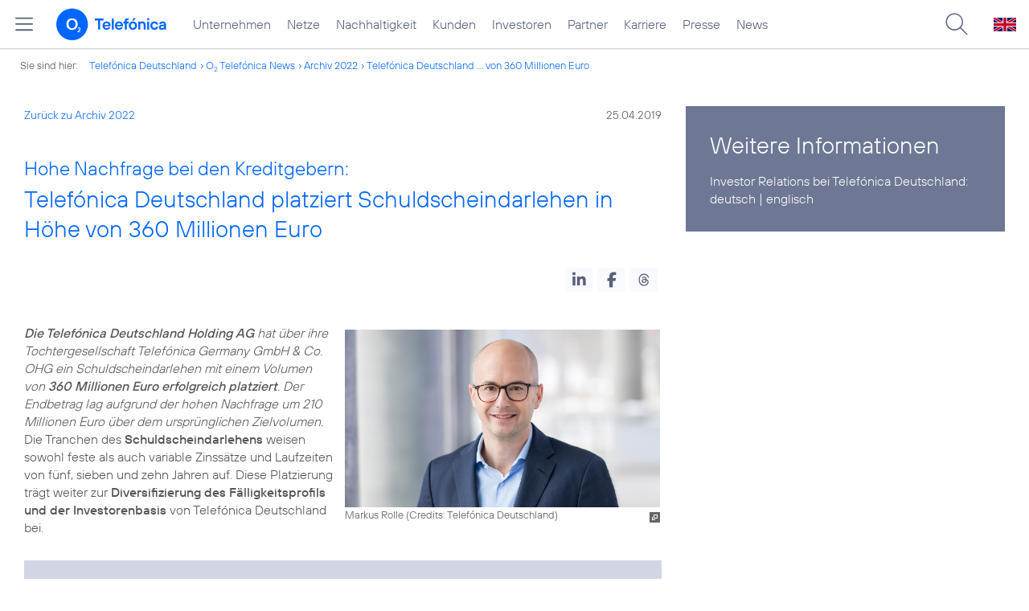

--- FILE ---
content_type: text/html; charset=UTF-8
request_url: https://www.telefonica.de/ext/ajax/par/newsfeed.ajax?type=list&creator_id=6363&creator_class=CMS%3A%3ANews%3A%3AMessage&tags=Investor_Relations%2CPressemitteilung%2CTelef%C3%B3nica_Deutschland%2CUnternehmen&category_id%5B%5D=&group_id%5B%5D=62&search_query=&max_cols=3&max_news=3&max_news_visible=3&first_news=1&show_image=1&show_teaser=0&show_date=1&small_column=0&tools_id=&edit_tools=0&show_defaults=1&img_pos=left&img_size=33%25&text_length=&show_socialsharebar=0&show_more_link=1&show_newsfeed_link=0&target=_blank&pid=page-footer-tagnews&sort_by=date&state=online&offset=&load_more_news=1&lang=de&creator_label=&custom_tiles=0&start_with_square_tile=1&page_layout=2021_telefonica&show_skeleton=1
body_size: 762
content:
<div class="default-font par-heading par-headline-tag-div par-font-size-default">Ähnliche Themen:</div><div class="par-nf-messages par-list-messages par-nf-static-news"><div data-cat-names="[]" data-cat-ids="[]" class="par-lm-message" data-tags="[]"><a id="feed-msg-id-8866" class="par-anchor"></a><div class="par-lm-image"><div class="l-inline thmb-full-size"><img sizes="(max-width: 360px) 180px, (max-width: 720px) 360px, 1280px" loading="lazy" class="l-img" alt="" src="/file/public/1659/o2-Tower-Sustainability-Linked-Loan-1280x720.jpg" srcset="/file/public/1659/o2-Tower-Sustainability-Linked-Loan-1280x720.jpg 1280w, /file/repository/46624_t_720_405/0/0/o2-Tower-Sustainability-Linked-Loan-1280x720.jpg 720w, /file/repository/46624_t_360_203/0/0/o2-Tower-Sustainability-Linked-Loan-1280x720.jpg 360w"><div class="l-inline-caption"><span class="page-license-inline"><span class="page-license-info author">Credits: Telefónica Deutschland / Karsten Pawlik</span></span></div><div class="fclear"></div></div></div><div class="par-lm-content"><div class="par-lm-date">18. Dezember 2019</div><div class="default-font par-heading par-headline-tag-div par-headline-tag-static par-font-size-default"><span class="par-overline">Telefónica Deutschland: </span>Konsortialkredit mit Nachhaltigkeitskomponente</div><div class="par-lm-teaser"></div></div><a class="par-nf-full-link" aria-label="Telefónica Deutschland: Konsortialkredit mit Nachhaltigkeitskomponente" href="/news/corporate/2019/12/telefonica-deutschland-konsortialkredit-mit-nachhaltigkeitskomponente.html?pk_campaign=related_news" target="_self"></a></div><div data-cat-names="[]" data-cat-ids="[]" class="par-lm-message" data-tags="[]"><a class="par-anchor" id="feed-msg-id-6502"></a><div class="par-lm-image"><div class="l-inline thmb-default"><img class="l-img" alt="" src="/file/public/1563/Deutscher-IR-Preis-Telefonica-und-DPOK-2018-placeit-1280x720.jpg" srcset="/file/public/1563/Deutscher-IR-Preis-Telefonica-und-DPOK-2018-placeit-1280x720.jpg 1280w, /file/repository/38270_t_720_405/0/0/Deutscher-IR-Preis-Telefonica-und-DPOK-2018-placeit-1280x720.jpg 720w, /file/repository/38270_t_360_203/0/0/Deutscher-IR-Preis-Telefonica-und-DPOK-2018-placeit-1280x720.jpg 360w" sizes="(max-width: 360px) 180px, (max-width: 720px) 360px, 1280px" loading="lazy"><div class="l-inline-caption"><span class="page-license-inline"><span class="page-license-info author">Credits: Placeit</span> | <a class="page-license-info license" rel="license" href="https://placeit.net/#license" target="_blank">Montage, Ausschnitt bearbeitet</a></span></div><div class="fclear"></div></div></div><div class="par-lm-content"><div class="par-lm-date">15. Juni 2018</div><div class="default-font par-heading par-headline-tag-div par-headline-tag-static par-font-size-default"><span class="par-overline">Investor Relations &amp; Corporate Comms: </span>Telefónica Deutschland gewinnt Preise für herausragende Kommunikation</div><div class="par-lm-teaser"></div></div><a href="/news/corporate/2018/06/investor-relations-corporate-comms-telefonica-deutschland-gewinnt-preise-fuer-herausragende-kommunikation.html?pk_campaign=related_news" target="_self" aria-label="Investor Relations &amp; Corporate Comms: Telefónica Deutschland gewinnt Preise für herausragende Kommunikation" class="par-nf-full-link"></a></div><div data-cat-ids="[]" data-cat-names="[]" data-tags="[]" class="par-lm-message"><a id="feed-msg-id-6591" class="par-anchor"></a><div class="par-lm-image"><div class="l-inline thmb-default"><img sizes="(max-width: 360px) 180px, (max-width: 720px) 360px, 1280px" loading="lazy" alt="" class="l-img" srcset="/file/public/1567/CMD-Telefonica-Deutschland-1280x720.jpg 1280w, /file/repository/38644_t_720_405/0/0/CMD-Telefonica-Deutschland-1280x720.jpg 720w, /file/repository/38644_t_360_203/0/0/CMD-Telefonica-Deutschland-1280x720.jpg 360w" src="/file/public/1567/CMD-Telefonica-Deutschland-1280x720.jpg"><div class="fclear"></div></div></div><div class="par-lm-content"><div class="par-lm-date">23. Februar 2018</div><div class="default-font par-heading par-headline-tag-div par-headline-tag-static par-font-size-default"><span class="par-overline">Kapitalmarkttag von Telefónica Deutschland: </span>Telefónica Deutschland startet digitales Transformationsprogramm</div><div class="par-lm-teaser"></div></div><a class="par-nf-full-link" target="_self" href="/news/corporate/2018/02/kapitalmarkttag-von-telefonica-deutschland-telefonica-deutschland-startet-digitales-transformationsprogramm.html?pk_campaign=related_news" aria-label="Kapitalmarkttag von Telefónica Deutschland: Telefónica Deutschland startet digitales Transformationsprogramm"></a></div></div>   